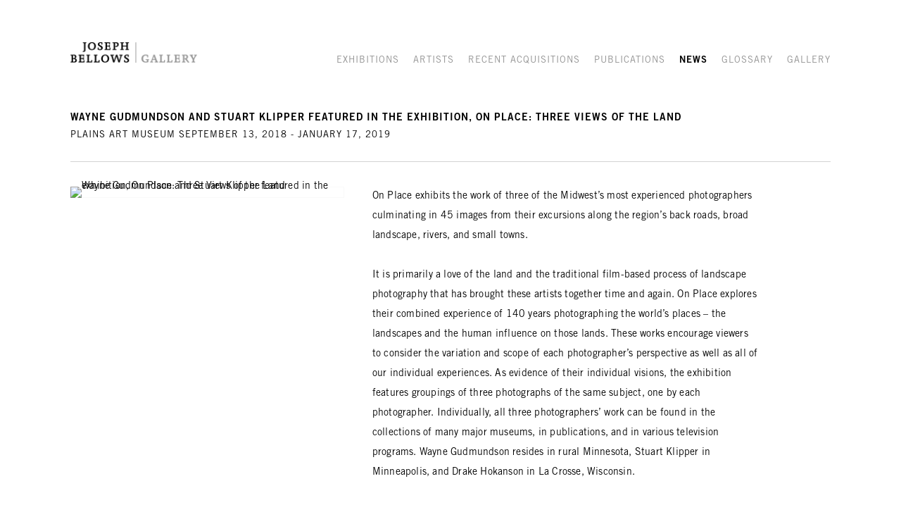

--- FILE ---
content_type: text/html; charset=UTF-8
request_url: https://josephbellows.com/news/wayne-gudmundson-and-stuart-klipper-featured-in-the-exhibition-on-place-three-views-of-the-land
body_size: 12207
content:
    <!DOCTYPE html>
    <html lang="en">
    <head>
        <meta charset='utf-8'>
        <meta content='width=device-width, initial-scale=1.0, user-scalable=yes' name='viewport'>

        
        <link rel="stylesheet" href="https://cdnjs.cloudflare.com/ajax/libs/Swiper/4.4.6/css/swiper.min.css"
              integrity="sha256-5l8WteQfd84Jq51ydHtcndbGRvgCVE3D0+s97yV4oms=" crossorigin="anonymous" />

                    <link rel="stylesheet" href="/build/basicLeftBase.bb0ae74c.css">

        
        
        
        
                        <meta name="description" content="Joseph Bellows Gallery was established in 1998. The gallery maintains an inventory of important vintage and contemporary photographs, with a special interest in American work from the 1970s.  The gallery&#039;s program features rotating solo and group exhibitions of both 20th Century and contemporary photography.">



<title>Wayne Gudmundson and Stuart Klipper featured in the exhibition, On Place: Three Views of the Land - Plains Art Museum September 13, 2018  - January 17, 2019 - News - Joseph Bellows Gallery</title>

    <link rel="shortcut icon" href="https://s3.amazonaws.com/files.collageplatform.com.prod/image_cache/favicon/application/5a55ea696aa72c93408b4567/abd9cc14caf99204379054fb7da5ecf3.png">

    <link rel="apple-touch-icon" href="https://s3.amazonaws.com/files.collageplatform.com.prod/image_cache/apple_touch_icon/application/5a55ea696aa72c93408b4567/cf11cfc4c2664b27b9dd6a55f5473752.png">
    <link rel="apple-touch-icon" href="https://s3.amazonaws.com/files.collageplatform.com.prod/image_cache/apple_touch_icon2/application/5a55ea696aa72c93408b4567/cf11cfc4c2664b27b9dd6a55f5473752.png" sizes='76x76'>
    <link rel="apple-touch-icon" href="https://s3.amazonaws.com/files.collageplatform.com.prod/image_cache/apple_touch_icon3/application/5a55ea696aa72c93408b4567/cf11cfc4c2664b27b9dd6a55f5473752.png" sizes='120x120'>
    <link rel="apple-touch-icon" href="https://s3.amazonaws.com/files.collageplatform.com.prod/image_cache/apple_touch_icon4/application/5a55ea696aa72c93408b4567/cf11cfc4c2664b27b9dd6a55f5473752.png" sizes='152x152'>

	<meta property="og:description" content="Joseph Bellows Gallery was established in 1998. The gallery maintains an inventory of important vintage and contemporary photographs, with a special interest in American work from the 1970s.  The gallery&#039;s program features rotating solo and group exhibitions of both 20th Century and contemporary photography." />

	<meta property="twitter:description" content="Joseph Bellows Gallery was established in 1998. The gallery maintains an inventory of important vintage and contemporary photographs, with a special interest in American work from the 1970s.  The gallery&#039;s program features rotating solo and group exhibitions of both 20th Century and contemporary photography." />
<div class="custom-global-menu">
    <span><a href="/viewing-room">Viewing Room</a></span>
    <a href="/">Main Site</a>    
</div>
        
        <link rel="stylesheet" type="text/css" href="/style.02b112ff9dadd06d4f45182e04526786.css"/>


        
            <script type="text/javascript">
        if (!location.hostname.match(/^www\./)) {
          if (['josephbellows.com'].indexOf(location.hostname) > -1) {
            location.href = location.href.replace(/^(https?:\/\/)/, '$1www.')
          }
        }
    </script>


        <script src="//ajax.googleapis.com/ajax/libs/jquery/1.11.2/jquery.min.js"></script>

        <script src="https://cdnjs.cloudflare.com/ajax/libs/Swiper/4.4.6/js/swiper.min.js"
                integrity="sha256-dl0WVCl8jXMBZfvnMeygnB0+bvqp5wBqqlZ8Wi95lLo=" crossorigin="anonymous"></script>

        <script src="https://cdnjs.cloudflare.com/ajax/libs/justifiedGallery/3.6.5/js/jquery.justifiedGallery.min.js"
                integrity="sha256-rhs3MvT999HOixvXXsaSNWtoiKOfAttIR2dM8QzeVWI=" crossorigin="anonymous"></script>

        <script>window.jQuery || document.write('<script src=\'/build/jquery.8548b367.js\'><\/script>');</script>

                    <script src="/build/runtime.d94b3b43.js"></script><script src="/build/jquery.8548b367.js"></script>
            <script src="/build/jquery.nicescroll.min.js.db5e58ee.js"></script>
            <script src="/build/jquery.lazyload.min.js.32226264.js"></script>
            <script src="/build/vendorJS.fffaa30c.js"></script>
        
        <script src="https://cdnjs.cloudflare.com/ajax/libs/jarallax/1.12.4/jarallax.min.js" integrity="sha512-XiIA4eXSY4R7seUKlpZAfPPNz4/2uzQ+ePFfimSk49Rtr/bBngfB6G/sE19ti/tf/pJ2trUbFigKXFZLedm4GQ==" crossorigin="anonymous" referrerpolicy="no-referrer"></script>

                    <script type="text/javascript">
                var langInUrl = false;
                var closeText = "Close";
                var zoomText = "Zoom";
            </script>
        
        <script type="text/javascript">
                        $(document).ready(function () {
                $('body>#supersized, body>#supersized-loader').remove();
            });
            var frontendParams = {
    currentScreen: null,
};


        </script>

                    <script src="/build/headerCompiledJS.3b1cf68a.js"></script>
        
        
        <script src="/build/frontendBase.4818ec01.js"></script>

                    <script type="text/javascript">

var _gaq = _gaq || [];
  _gaq.push(['_setAccount', 'UA-31877690-1']);
  _gaq.push(['_trackPageview']);
(function() {
    var ga = document.createElement('script'); ga.type = 'text/javascript'; ga.async = true;
    ga.src = ('https:' == document.location.protocol ? 'https://ssl' : 'http://www') + '.google-analytics.com/ga.js';
    var s = document.getElementsByTagName('script')[0]; s.parentNode.insertBefore(ga, s);
  })();
</script>
        
        
        
                    <script type="text/javascript" src="/scripts.5a556675c4f592d0c172f35fcc7cd6ba.js"></script>

                <script src="https://www.recaptcha.net/recaptcha/api.js?render=6LfIL6wZAAAAAPw-ECVAkdIFKn-8ZQe8-N_5kUe8"></script>
    </head>
    <body data-email-protected=""
          data-section-key="news"
          data-section-id="5b1e669da09a72e4478b457c"
         class="
            ada-compliance                        s-news            detail-page            
        ">
                    <a href="#contentWrapper" id="skipToContent">Skip to content</a>
                <input type="hidden" value="" id="email-protected-header"/>
        <input type="hidden" value="" id="email-protected-description"/>
        <input type="hidden" value="First Name" id="email-protected-first-name-field-text"/>
        <input type="hidden" value="Last Name" id="email-protected-last-name-field-text"/>
        <input type="hidden" value="Email" id="email-protected-email-field-text"/>
        <input type="hidden" value="Subscribe" id="email-protected-subscribe-button-text"/>

                    <header class='main-header
                '>
                <div class='container'>
                    <a class='logo' href='/'><img itemprop="image" class="alt-standard" alt="Joseph Bellows" src="https://s3.amazonaws.com/files.collageplatform.com.prod/application/5a55ea696aa72c93408b4567/4946ad52ea92926385b011c4c1451cf6.png" width="180"/></a><nav class='main'><a href="/exhibitions">Exhibitions</a><a href="/artists/c/20th-century">Artists</a><a href="/recent-acquisitions">Recent Acquisitions</a><a href="/publications">Publications</a><a href="/news" class="active">News</a><a href="/glossary">Glossary</a><a href="/gallery">Gallery</a></nav><nav class='languages'></nav><div class="mobile-menu-wrapper"><nav class='mobile'><a class="menu" href="#">Menu</a><div class="navlinks"><a href="/exhibitions">Exhibitions</a><a href="/artists/c/20th-century">Artists</a><a href="/recent-acquisitions">Recent Acquisitions</a><a href="/publications">Publications</a><a href="/news" class="active">News</a><a href="/glossary">Glossary</a><a href="/gallery">Gallery</a></div></nav></div>
                </div>
            </header>
                <div id="contentWrapper" tabindex="-1" class="contentWrapper">
                    
    <div class='news-details img'>
       <div class='clearfix'>

    
    




                                                                    
<div class="container page-header-container"><header class="section-header divider page-header
                    
                                                            "><div class='item-header'><h1>Wayne Gudmundson and Stuart Klipper featured in the exhibition, On Place: Three Views of the Land</h1><h2>Plains Art Museum September 13, 2018  - January 17, 2019</h2></div><span class='links'><a href='/' class="link-back back-link back">Back</a></span></header></div>
    
        <div class='container'>
                    <div class="image clearfix">
                <img alt="Wayne Gudmundson and Stuart Klipper featured in the exhibition, On Place: Three Views of the Land"
                     src='https://static-assets.artlogic.net/w_1000,h_1000,c_limit/exhibit-e/5a55ea696aa72c93408b4567/ef3c00e90bd252f67e6fb327761de9c4.jpeg'
                     srcset="https://static-assets.artlogic.net/w_500,h_500,c_limit/exhibit-e/5a55ea696aa72c93408b4567/ef3c00e90bd252f67e6fb327761de9c4.jpeg 1x, https://static-assets.artlogic.net/w_1000,h_1000,c_limit/exhibit-e/5a55ea696aa72c93408b4567/ef3c00e90bd252f67e6fb327761de9c4.jpeg 2x" />
                <div class='caption'></div>
            </div>
         
        <div class="paragraph-styling details">
            <p>On Place&nbsp;exhibits the work of three of the Midwest&rsquo;s most experienced photographers culminating in 45 images from their excursions along the region&rsquo;s back roads, broad landscape, rivers, and small towns.</p>

<p>It is primarily a love of the land and the traditional film-based process of landscape photography that has brought these artists together time and again.&nbsp;On Place&nbsp;explores their combined experience of 140 years photographing the world&rsquo;s places &ndash; the landscapes and the human influence on those lands. These works encourage viewers to consider the variation and scope of each photographer&rsquo;s perspective as well as all of our individual experiences. As evidence of their individual visions, the exhibition features groupings of three photographs of the same subject, one by each photographer. Individually, all three photographers&rsquo; work can be found in the collections of many major museums, in publications, and in various television programs. Wayne Gudmundson resides in rural Minnesota, Stuart Klipper in Minneapolis, and Drake Hokanson in La Crosse, Wisconsin.</p>
            <div class="links">
                                                    <div class='file'>
                        <a href='https://plainsart.org/exhibitions/on-place/' target="_blank">View More</a>
                    </div>
                            </div>     
        </div>  
    </div>
</div>
    </div>
                     
                        </div>
        
<footer class="divider show4col"><div class="container clearfix"><div class='divider'></div><div class='footer-cols'><div class="footer-col1"><p><u><em><strong>Joseph Bellows Gallery</strong></em></u></p><p><a href="https://goo.gl/maps/VFTv5H9qige3Ngi48" target="_blank">7661 Girard Avenue&nbsp;&nbsp;<br />
La Jolla, CA 92037</a><br />
&nbsp;</p></div><div class="footer-col2"><p><u><em><strong>Contact</strong></em></u></p><p>Tel <a href="tel:+1-858-456-5620">(858) 456-5620</a><br /><a href="mailto:info@josephbellows.com">info@josephbellows.com</a>&nbsp;</p></div><div class="footer-col3"><p><u><em><strong>Hours</strong></em></u></p><p>Tue, Wed, and Fri, 10am - 5pm</p><p>Monday, Thursday and Saturday, by appointment</p></div><div class="footer-col4"><p>.</p></div></div><div class="footer-social"><a href="https://www.instagram.com/josephbellowsgallery/" target="_blank"><img itemprop="image" src="https://static-assets.artlogic.net/w_200,h_50,c_limit/exhibit-e/5a55ea696aa72c93408b4567/38155f58c186a76642ff0f0833d9183e.png" alt=""/></a></div><span><a href="/site-index" class="footer-siteindex">Site Index</a></span></div></footer>
            </body>
    </html>


--- FILE ---
content_type: text/html; charset=UTF-8
request_url: https://www.josephbellows.com/news/wayne-gudmundson-and-stuart-klipper-featured-in-the-exhibition-on-place-three-views-of-the-land
body_size: 12199
content:
    <!DOCTYPE html>
    <html lang="en">
    <head>
        <meta charset='utf-8'>
        <meta content='width=device-width, initial-scale=1.0, user-scalable=yes' name='viewport'>

        
        <link rel="stylesheet" href="https://cdnjs.cloudflare.com/ajax/libs/Swiper/4.4.6/css/swiper.min.css"
              integrity="sha256-5l8WteQfd84Jq51ydHtcndbGRvgCVE3D0+s97yV4oms=" crossorigin="anonymous" />

                    <link rel="stylesheet" href="/build/basicLeftBase.bb0ae74c.css">

        
        
        
        
                        <meta name="description" content="Joseph Bellows Gallery was established in 1998. The gallery maintains an inventory of important vintage and contemporary photographs, with a special interest in American work from the 1970s.  The gallery&#039;s program features rotating solo and group exhibitions of both 20th Century and contemporary photography.">



<title>Wayne Gudmundson and Stuart Klipper featured in the exhibition, On Place: Three Views of the Land - Plains Art Museum September 13, 2018  - January 17, 2019 - News - Joseph Bellows Gallery</title>

    <link rel="shortcut icon" href="https://s3.amazonaws.com/files.collageplatform.com.prod/image_cache/favicon/application/5a55ea696aa72c93408b4567/abd9cc14caf99204379054fb7da5ecf3.png">

    <link rel="apple-touch-icon" href="https://s3.amazonaws.com/files.collageplatform.com.prod/image_cache/apple_touch_icon/application/5a55ea696aa72c93408b4567/cf11cfc4c2664b27b9dd6a55f5473752.png">
    <link rel="apple-touch-icon" href="https://s3.amazonaws.com/files.collageplatform.com.prod/image_cache/apple_touch_icon2/application/5a55ea696aa72c93408b4567/cf11cfc4c2664b27b9dd6a55f5473752.png" sizes='76x76'>
    <link rel="apple-touch-icon" href="https://s3.amazonaws.com/files.collageplatform.com.prod/image_cache/apple_touch_icon3/application/5a55ea696aa72c93408b4567/cf11cfc4c2664b27b9dd6a55f5473752.png" sizes='120x120'>
    <link rel="apple-touch-icon" href="https://s3.amazonaws.com/files.collageplatform.com.prod/image_cache/apple_touch_icon4/application/5a55ea696aa72c93408b4567/cf11cfc4c2664b27b9dd6a55f5473752.png" sizes='152x152'>

	<meta property="og:description" content="Joseph Bellows Gallery was established in 1998. The gallery maintains an inventory of important vintage and contemporary photographs, with a special interest in American work from the 1970s.  The gallery&#039;s program features rotating solo and group exhibitions of both 20th Century and contemporary photography." />

	<meta property="twitter:description" content="Joseph Bellows Gallery was established in 1998. The gallery maintains an inventory of important vintage and contemporary photographs, with a special interest in American work from the 1970s.  The gallery&#039;s program features rotating solo and group exhibitions of both 20th Century and contemporary photography." />
<div class="custom-global-menu">
    <span><a href="/viewing-room">Viewing Room</a></span>
    <a href="/">Main Site</a>    
</div>
        
        <link rel="stylesheet" type="text/css" href="/style.02b112ff9dadd06d4f45182e04526786.css"/>


        
            <script type="text/javascript">
        if (!location.hostname.match(/^www\./)) {
          if (['josephbellows.com'].indexOf(location.hostname) > -1) {
            location.href = location.href.replace(/^(https?:\/\/)/, '$1www.')
          }
        }
    </script>


        <script src="//ajax.googleapis.com/ajax/libs/jquery/1.11.2/jquery.min.js"></script>

        <script src="https://cdnjs.cloudflare.com/ajax/libs/Swiper/4.4.6/js/swiper.min.js"
                integrity="sha256-dl0WVCl8jXMBZfvnMeygnB0+bvqp5wBqqlZ8Wi95lLo=" crossorigin="anonymous"></script>

        <script src="https://cdnjs.cloudflare.com/ajax/libs/justifiedGallery/3.6.5/js/jquery.justifiedGallery.min.js"
                integrity="sha256-rhs3MvT999HOixvXXsaSNWtoiKOfAttIR2dM8QzeVWI=" crossorigin="anonymous"></script>

        <script>window.jQuery || document.write('<script src=\'/build/jquery.8548b367.js\'><\/script>');</script>

                    <script src="/build/runtime.d94b3b43.js"></script><script src="/build/jquery.8548b367.js"></script>
            <script src="/build/jquery.nicescroll.min.js.db5e58ee.js"></script>
            <script src="/build/jquery.lazyload.min.js.32226264.js"></script>
            <script src="/build/vendorJS.fffaa30c.js"></script>
        
        <script src="https://cdnjs.cloudflare.com/ajax/libs/jarallax/1.12.4/jarallax.min.js" integrity="sha512-XiIA4eXSY4R7seUKlpZAfPPNz4/2uzQ+ePFfimSk49Rtr/bBngfB6G/sE19ti/tf/pJ2trUbFigKXFZLedm4GQ==" crossorigin="anonymous" referrerpolicy="no-referrer"></script>

                    <script type="text/javascript">
                var langInUrl = false;
                var closeText = "Close";
                var zoomText = "Zoom";
            </script>
        
        <script type="text/javascript">
                        $(document).ready(function () {
                $('body>#supersized, body>#supersized-loader').remove();
            });
            var frontendParams = {
    currentScreen: null,
};


        </script>

                    <script src="/build/headerCompiledJS.3b1cf68a.js"></script>
        
        
        <script src="/build/frontendBase.4818ec01.js"></script>

                    <script type="text/javascript">

var _gaq = _gaq || [];
  _gaq.push(['_setAccount', 'UA-31877690-1']);
  _gaq.push(['_trackPageview']);
(function() {
    var ga = document.createElement('script'); ga.type = 'text/javascript'; ga.async = true;
    ga.src = ('https:' == document.location.protocol ? 'https://ssl' : 'http://www') + '.google-analytics.com/ga.js';
    var s = document.getElementsByTagName('script')[0]; s.parentNode.insertBefore(ga, s);
  })();
</script>
        
        
        
                    <script type="text/javascript" src="/scripts.5a556675c4f592d0c172f35fcc7cd6ba.js"></script>

                <script src="https://www.recaptcha.net/recaptcha/api.js?render=6LfIL6wZAAAAAPw-ECVAkdIFKn-8ZQe8-N_5kUe8"></script>
    </head>
    <body data-email-protected=""
          data-section-key="news"
          data-section-id="5b1e669da09a72e4478b457c"
         class="
            ada-compliance                        s-news            detail-page            
        ">
                    <a href="#contentWrapper" id="skipToContent">Skip to content</a>
                <input type="hidden" value="" id="email-protected-header"/>
        <input type="hidden" value="" id="email-protected-description"/>
        <input type="hidden" value="First Name" id="email-protected-first-name-field-text"/>
        <input type="hidden" value="Last Name" id="email-protected-last-name-field-text"/>
        <input type="hidden" value="Email" id="email-protected-email-field-text"/>
        <input type="hidden" value="Subscribe" id="email-protected-subscribe-button-text"/>

                    <header class='main-header
                '>
                <div class='container'>
                    <a class='logo' href='/'><img itemprop="image" class="alt-standard" alt="Joseph Bellows" src="https://s3.amazonaws.com/files.collageplatform.com.prod/application/5a55ea696aa72c93408b4567/4946ad52ea92926385b011c4c1451cf6.png" width="180"/></a><nav class='main'><a href="/exhibitions">Exhibitions</a><a href="/artists/c/20th-century">Artists</a><a href="/recent-acquisitions">Recent Acquisitions</a><a href="/publications">Publications</a><a href="/news" class="active">News</a><a href="/glossary">Glossary</a><a href="/gallery">Gallery</a></nav><nav class='languages'></nav><div class="mobile-menu-wrapper"><nav class='mobile'><a class="menu" href="#">Menu</a><div class="navlinks"><a href="/exhibitions">Exhibitions</a><a href="/artists/c/20th-century">Artists</a><a href="/recent-acquisitions">Recent Acquisitions</a><a href="/publications">Publications</a><a href="/news" class="active">News</a><a href="/glossary">Glossary</a><a href="/gallery">Gallery</a></div></nav></div>
                </div>
            </header>
                <div id="contentWrapper" tabindex="-1" class="contentWrapper">
                    
    <div class='news-details img'>
       <div class='clearfix'>

    
    




                                                                    
<div class="container page-header-container"><header class="section-header divider page-header
                    
                                                            "><div class='item-header'><h1>Wayne Gudmundson and Stuart Klipper featured in the exhibition, On Place: Three Views of the Land</h1><h2>Plains Art Museum September 13, 2018  - January 17, 2019</h2></div><span class='links'><a href='/' class="link-back back-link back">Back</a></span></header></div>
    
        <div class='container'>
                    <div class="image clearfix">
                <img alt="Wayne Gudmundson and Stuart Klipper featured in the exhibition, On Place: Three Views of the Land"
                     src='https://static-assets.artlogic.net/w_1000,h_1000,c_limit/exhibit-e/5a55ea696aa72c93408b4567/ef3c00e90bd252f67e6fb327761de9c4.jpeg'
                     srcset="https://static-assets.artlogic.net/w_500,h_500,c_limit/exhibit-e/5a55ea696aa72c93408b4567/ef3c00e90bd252f67e6fb327761de9c4.jpeg 1x, https://static-assets.artlogic.net/w_1000,h_1000,c_limit/exhibit-e/5a55ea696aa72c93408b4567/ef3c00e90bd252f67e6fb327761de9c4.jpeg 2x" />
                <div class='caption'></div>
            </div>
         
        <div class="paragraph-styling details">
            <p>On Place&nbsp;exhibits the work of three of the Midwest&rsquo;s most experienced photographers culminating in 45 images from their excursions along the region&rsquo;s back roads, broad landscape, rivers, and small towns.</p>

<p>It is primarily a love of the land and the traditional film-based process of landscape photography that has brought these artists together time and again.&nbsp;On Place&nbsp;explores their combined experience of 140 years photographing the world&rsquo;s places &ndash; the landscapes and the human influence on those lands. These works encourage viewers to consider the variation and scope of each photographer&rsquo;s perspective as well as all of our individual experiences. As evidence of their individual visions, the exhibition features groupings of three photographs of the same subject, one by each photographer. Individually, all three photographers&rsquo; work can be found in the collections of many major museums, in publications, and in various television programs. Wayne Gudmundson resides in rural Minnesota, Stuart Klipper in Minneapolis, and Drake Hokanson in La Crosse, Wisconsin.</p>
            <div class="links">
                                                    <div class='file'>
                        <a href='https://plainsart.org/exhibitions/on-place/' target="_blank">View More</a>
                    </div>
                            </div>     
        </div>  
    </div>
</div>
    </div>
                     
                        </div>
        
<footer class="divider show4col"><div class="container clearfix"><div class='divider'></div><div class='footer-cols'><div class="footer-col1"><p><u><em><strong>Joseph Bellows Gallery</strong></em></u></p><p><a href="https://goo.gl/maps/VFTv5H9qige3Ngi48" target="_blank">7661 Girard Avenue&nbsp;&nbsp;<br />
La Jolla, CA 92037</a><br />
&nbsp;</p></div><div class="footer-col2"><p><u><em><strong>Contact</strong></em></u></p><p>Tel <a href="tel:+1-858-456-5620">(858) 456-5620</a><br /><a href="mailto:info@josephbellows.com">info@josephbellows.com</a>&nbsp;</p></div><div class="footer-col3"><p><u><em><strong>Hours</strong></em></u></p><p>Tue, Wed, and Fri, 10am - 5pm</p><p>Monday, Thursday and Saturday, by appointment</p></div><div class="footer-col4"><p>.</p></div></div><div class="footer-social"><a href="https://www.instagram.com/josephbellowsgallery/" target="_blank"><img itemprop="image" src="https://static-assets.artlogic.net/w_200,h_50,c_limit/exhibit-e/5a55ea696aa72c93408b4567/38155f58c186a76642ff0f0833d9183e.png" alt=""/></a></div><span><a href="/site-index" class="footer-siteindex">Site Index</a></span></div></footer>
            </body>
    </html>
